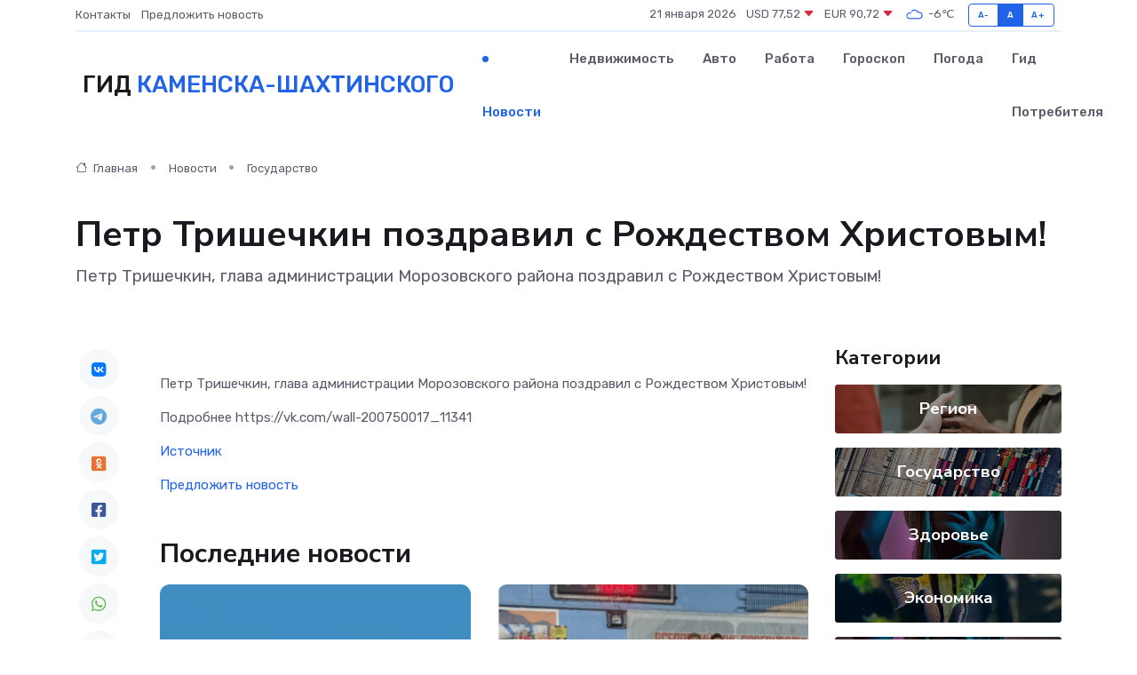

--- FILE ---
content_type: text/html; charset=utf-8
request_url: https://www.google.com/recaptcha/api2/aframe
body_size: 267
content:
<!DOCTYPE HTML><html><head><meta http-equiv="content-type" content="text/html; charset=UTF-8"></head><body><script nonce="TB3uRI0IM2q6qeHZS4uThw">/** Anti-fraud and anti-abuse applications only. See google.com/recaptcha */ try{var clients={'sodar':'https://pagead2.googlesyndication.com/pagead/sodar?'};window.addEventListener("message",function(a){try{if(a.source===window.parent){var b=JSON.parse(a.data);var c=clients[b['id']];if(c){var d=document.createElement('img');d.src=c+b['params']+'&rc='+(localStorage.getItem("rc::a")?sessionStorage.getItem("rc::b"):"");window.document.body.appendChild(d);sessionStorage.setItem("rc::e",parseInt(sessionStorage.getItem("rc::e")||0)+1);localStorage.setItem("rc::h",'1769021094614');}}}catch(b){}});window.parent.postMessage("_grecaptcha_ready", "*");}catch(b){}</script></body></html>